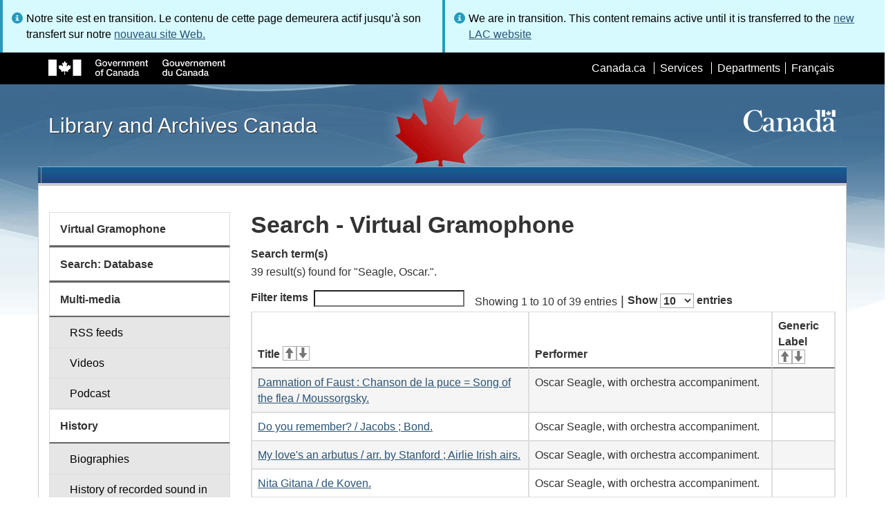

--- FILE ---
content_type: text/html; charset=utf-8
request_url: https://www.bac-lac.gc.ca/eng/discover/films-videos-sound-recordings/virtual-gramophone/Pages/list.aspx?NW_S=Seagle,+Oscar.
body_size: 63408
content:
<script type="text/javascript">//<![CDATA[
        var formDigestElement = document.getElementsByName('__REQUESTDIGEST')[0];
        if (!((formDigestElement == null) || (formDigestElement.tagName.toLowerCase() != 'input') || (formDigestElement.type.toLowerCase() != 'hidden') ||
            (formDigestElement.value == null) || (formDigestElement.value.length <= 0)))
        {
            formDigestElement.value = '0x51FFBEF2C22B9A9703B70900E85E5F9A1F43BB3096DC5D3A61E2DCC5B54445C1CA47A052D1455A5D7CEFE84340024B12E2CD145155101272BDAB8FD883DEFF2F,23 Jan 2026 03:36:19 -0000';_spPageContextInfo.updateFormDigestPageLoaded = new Date();
        }
        //]]>
        </script><!DOCTYPE html>
<!--[if lt IE 9]><html class="no-js lt-ie9" lang="en" dir="ltr"><![endif]-->
<!--[if gt IE 8]><!--><html class="no-js" lang="en" dir="ltr"><!--<![endif]-->

    <head prefix="og: http://ogp.me/ns# fb: http://ogp.me/ns/fb# article: http://ogp.me/ns/article#"><meta charset="utf-8" /><title>
	
	Search - Virtual Gramophone
 - Library and Archives Canada
</title>
                <meta http-equiv="x-ua-compatible" content="IE=11">
            
            <meta property="fb:app_id" content="" />
            <meta name="twitter:card" content="summary" />
            <meta property="og:type" content="article" />
            <meta property="og:url" content="https://www.bac-lac.gc.ca/eng/discover/films-videos-sound-recordings/virtual-gramophone/Pages/list.aspx?NW_S=Seagle,+Oscar." />
            <meta property="og:title"  content="Search - Virtual Gramophone - Library and Archives Canada" />
            <meta property="og:description"  content="Search - Virtual Gramophone - Library and Archives Canada" />
            
            <meta property="twitter:site" content="@LibraryArchives" />
            <meta property="twitter:creator" content="@LibraryArchives" />
        <meta content="width=device-width,initial-scale=1" name="viewport" /><link rel="stylesheet" type="text/css" href="/_layouts/15/1033/styles/Themable/corev15.css?rev=VY%2BwyEmZ4VeBNMq6%2BgwRaA%3D%3DTAG0"/>
<link rel="stylesheet" type="text/css" href="/Style%20Library/en-US/Themable/Core%20Styles/controls.css"/>
<link rel="stylesheet" type="text/css" href="/Style%20Library/Css/test.css"/>
<script type="text/javascript" src="/_layouts/15/1033/initstrings.js?rev=2WxjgxyM2qXGgY9r2nHW8A%3D%3DTAG0"></script>
<script type="text/javascript" src="/_layouts/15/init.js?rev=RHfoRxFuwXZ%2BOo2JABCoHA%3D%3DTAG0"></script>
<script type="text/javascript" src="/_layouts/15/ribbonapprovemultiple/approvereject.js"></script>
<script type="text/javascript" src="/_layouts/15/htmltransfertool/htmltransfer.js"></script>
<script type="text/javascript" src="/_layouts/15/htmleditor/clipboard_tab.js"></script>
<script type="text/javascript" src="/ScriptResource.axd?d=E5P1BHIK4HfVXCUkcQ4nYo2T7Vbls0aea2x9HU3mtwGrog1LLnbCda99fmWID6HX4I7AG7t_MU9r9hdoznogCMeendq8FIeIVVncUxPI4GqW-pAsy37pOvpbdv3hgarpvSUE0TlycEY5nMXGSAbtu3bNYbEFlQmU66MtPQWQRI2w9pSmBAjeMbrOk6OcWTsH0&amp;t=32e5dfca"></script>
<script type="text/javascript" src="/_layouts/15/blank.js?rev=nBzPIm07cpYroIjvUHh4jw%3D%3DTAG0"></script>
<script type="text/javascript" src="/ScriptResource.axd?d=bF2vxusy2HzWcvNAGIENvBLGPGWvPoQ8fgqGYPbsDI6-SEtKw8PI_LCENV5BnEyBq3c70kUda6PgyA_7aj8b37fOWgzrpuAYwSuXCOUFzkmwIBY8oJlKudNlrLHDwNlSiInu_9EFYFM3YnmdhCugEk-sSGgO0BzHX2gztl-zlOK49oHp_gO5u51ZapWMJLZJ0&amp;t=32e5dfca"></script>
<script type="text/javascript">RegisterSod("require.js", "\u002f_layouts\u002f15\u002frequire.js?rev=ESSL8\u00252Btt4YnWARvVUyzilQ\u00253D\u00253DTAG0");</script>
<script type="text/javascript">RegisterSod("strings.js", "\u002f_layouts\u002f15\u002f1033\u002fstrings.js?rev=k\u00252FSaOdWtcHDDvsb\u00252FUFykOA\u00253D\u00253DTAG0");</script>
<script type="text/javascript">RegisterSod("sp.res.resx", "\u002f_layouts\u002f15\u002f1033\u002fsp.res.js?rev=wAoMiKx7gNtLcYzRgm0ujg\u00253D\u00253DTAG0");</script>
<script type="text/javascript">RegisterSod("sp.runtime.js", "\u002f_layouts\u002f15\u002fsp.runtime.js?rev=QZuY9EfO812\u00252FHP6vKipQPQ\u00253D\u00253DTAG0");RegisterSodDep("sp.runtime.js", "sp.res.resx");</script>
<script type="text/javascript">RegisterSod("sp.js", "\u002f_layouts\u002f15\u002fsp.js?rev=IOhwsS2jiKK0lsxWx1LfFA\u00253D\u00253DTAG0");RegisterSodDep("sp.js", "sp.runtime.js");RegisterSodDep("sp.js", "sp.ui.dialog.js");RegisterSodDep("sp.js", "sp.res.resx");</script>
<script type="text/javascript">RegisterSod("sp.init.js", "\u002f_layouts\u002f15\u002fsp.init.js?rev=v7C9ZcXmEYuhjJNLnCo66A\u00253D\u00253DTAG0");</script>
<script type="text/javascript">RegisterSod("sp.ui.dialog.js", "\u002f_layouts\u002f15\u002fsp.ui.dialog.js?rev=QfcC7vHW7hXFYDxqmPkuwQ\u00253D\u00253DTAG0");RegisterSodDep("sp.ui.dialog.js", "sp.init.js");RegisterSodDep("sp.ui.dialog.js", "sp.res.resx");</script>
<script type="text/javascript">RegisterSod("core.js", "\u002f_layouts\u002f15\u002fcore.js?rev=9kCBQNkpbQYAoiVcZpdkJA\u00253D\u00253DTAG0");RegisterSodDep("core.js", "strings.js");</script>
<script type="text/javascript">RegisterSod("menu.js", "\u002f_layouts\u002f15\u002fmenu.js?rev=8L\u00252BIY1hT\u00252BbaFStnW1t8DHA\u00253D\u00253DTAG0");</script>
<script type="text/javascript">RegisterSod("mQuery.js", "\u002f_layouts\u002f15\u002fmquery.js?rev=G0XIYJI9ofOrcdJaLkhB7Q\u00253D\u00253DTAG0");</script>
<script type="text/javascript">RegisterSod("callout.js", "\u002f_layouts\u002f15\u002fcallout.js?rev=abeY2vrdWuf5SFGyZz0ZIA\u00253D\u00253DTAG0");RegisterSodDep("callout.js", "strings.js");RegisterSodDep("callout.js", "mQuery.js");RegisterSodDep("callout.js", "core.js");</script>
<script type="text/javascript">RegisterSod("sp.core.js", "\u002f_layouts\u002f15\u002fsp.core.js?rev=bOK\u00252Bug\u00252FpfAotn0K8lTrAmw\u00253D\u00253DTAG0");RegisterSodDep("sp.core.js", "strings.js");RegisterSodDep("sp.core.js", "sp.init.js");RegisterSodDep("sp.core.js", "core.js");</script>
<script type="text/javascript">RegisterSod("clienttemplates.js", "\u002f_layouts\u002f15\u002fclienttemplates.js?rev=oCuPrViEzAn0pDKB8CF8Zg\u00253D\u00253DTAG0");</script>
<script type="text/javascript">RegisterSod("sharing.js", "\u002f_layouts\u002f15\u002fsharing.js?rev=i\u00252BpkUadbMp0SRKzd7VVHng\u00253D\u00253DTAG0");RegisterSodDep("sharing.js", "strings.js");RegisterSodDep("sharing.js", "mQuery.js");RegisterSodDep("sharing.js", "clienttemplates.js");RegisterSodDep("sharing.js", "core.js");</script>
<script type="text/javascript">RegisterSod("suitelinks.js", "\u002f_layouts\u002f15\u002fsuitelinks.js?rev=xrG\u00252BRjaI5OPo7vtJxP\u00252B73A\u00253D\u00253DTAG0");RegisterSodDep("suitelinks.js", "strings.js");RegisterSodDep("suitelinks.js", "core.js");</script>
<script type="text/javascript">RegisterSod("cui.js", "\u002f_layouts\u002f15\u002fcui.js?rev=WaTB2GdOOnu5P7\u00252BT6\u00252BGSKw\u00253D\u00253DTAG0");</script>
<script type="text/javascript">RegisterSod("inplview", "\u002f_layouts\u002f15\u002finplview.js?rev=DyKtSizIeG1Okf5xG3fnOw\u00253D\u00253DTAG0");RegisterSodDep("inplview", "strings.js");RegisterSodDep("inplview", "core.js");RegisterSodDep("inplview", "clienttemplates.js");RegisterSodDep("inplview", "sp.js");</script>
<script type="text/javascript">RegisterSod("ribbon", "\u002f_layouts\u002f15\u002fsp.ribbon.js?rev=iim\u00252FXZHY7\u00252FvGr89LVb3pWQ\u00253D\u00253DTAG0");RegisterSodDep("ribbon", "strings.js");RegisterSodDep("ribbon", "core.js");RegisterSodDep("ribbon", "sp.core.js");RegisterSodDep("ribbon", "sp.js");RegisterSodDep("ribbon", "cui.js");RegisterSodDep("ribbon", "sp.res.resx");RegisterSodDep("ribbon", "sp.runtime.js");RegisterSodDep("ribbon", "inplview");</script>
<script type="text/javascript">RegisterSod("userprofile", "\u002f_layouts\u002f15\u002fsp.userprofiles.js?rev=cx6U8sP\u00252ByP0OFLjk6ekyIg\u00253D\u00253DTAG0");RegisterSodDep("userprofile", "sp.runtime.js");</script>
<script type="text/javascript">RegisterSod("followingcommon.js", "\u002f_layouts\u002f15\u002ffollowingcommon.js?rev=5I9u4X\u00252BpRYuWUuY6Og2tLA\u00253D\u00253DTAG0");RegisterSodDep("followingcommon.js", "strings.js");RegisterSodDep("followingcommon.js", "sp.js");RegisterSodDep("followingcommon.js", "userprofile");RegisterSodDep("followingcommon.js", "core.js");RegisterSodDep("followingcommon.js", "mQuery.js");</script>
<script type="text/javascript">RegisterSod("profilebrowserscriptres.resx", "\u002f_layouts\u002f15\u002f1033\u002fprofilebrowserscriptres.js?rev=qwf69WaVc1mYlJLXqmZmVA\u00253D\u00253DTAG0");</script>
<script type="text/javascript">RegisterSod("sp.ui.mysitecommon.js", "\u002f_layouts\u002f15\u002fsp.ui.mysitecommon.js?rev=ex\u00252F9c\u00252BQRgevJOSeTAdF1EQ\u00253D\u00253DTAG0");RegisterSodDep("sp.ui.mysitecommon.js", "sp.init.js");RegisterSodDep("sp.ui.mysitecommon.js", "sp.runtime.js");RegisterSodDep("sp.ui.mysitecommon.js", "userprofile");RegisterSodDep("sp.ui.mysitecommon.js", "profilebrowserscriptres.resx");</script>
<script type="text/javascript">RegisterSod("browserScript", "\u002f_layouts\u002f15\u002fie55up.js?rev=FDfIxU6g4wVWGihfBF8EMQ\u00253D\u00253DTAG0");RegisterSodDep("browserScript", "strings.js");</script>
<link type="text/xml" rel="alternate" href="/eng/discover/films-videos-sound-recordings/virtual-gramophone/_vti_bin/spsdisco.aspx" />
        <script type="text/javascript">
            var _fV4UI = true;
        </script>
        
        
                <style type="text/css">
               		body {
			            height:100%;
                        overflow:auto;
			            width:100%;
		            }		
                </style>
            
        <style type="text/css">
        .ms-srch-Paging .ms-promlink-button{ /* Fix search paging arrow button alignment */
	        padding:0;
	        border:0;
        }
		/* fix scrolling on list pages */
		#s4-bodyContainer {
			position: relative;
		}
        #s4-titlerow {
            height:0;
            padding:0 0 0 0;
        }
		#pageStatusBar.s4-status-s1{
            margin-bottom: 0px;
            border-width: 0px;
            padding:0 10px 0 10px;
        }
		/* body area normally has a white background */
		.s4-ca {
			background:transparent none repeat scroll 0 0;
			/* margin-left:155px; */
		}	
        html .body-wrapper { background-image: url('/_layouts/15/SPWET4/theme-gcwu-fegc/assets/header-bg-ie.jpg'); background-repeat: repeat-x; background-position: center 2.7em; }
        html body header + .container { background-color: #fff; border-left: 1px solid #ccc; border-right: 1px solid #ccc; }
        </style>
        <link type="text/xml" rel="alternate" href="/eng/discover/films-videos-sound-recordings/virtual-gramophone/_vti_bin/spsdisco.aspx" /> 
	<meta name="dcterms.description"  content="" />
<meta name="description"  content="" />
<meta name="keywords"  content="" />
<meta name="dcterms.creator"  content="Library and Archives Canada" />
<meta name="dcterms.title"  content="Search - Virtual Gramophone" />
<meta name="dcterms.service"  content="BAC-LAC" />
<meta name="dcterms.accessRights"  content="2" />
<meta name="dcterms.issued" title="W3CDTF" content="2019-03-08" />
<meta name="dcterms.modified" title="W3CDTF" content="2025-02-26" />
<meta name="dcterms.subject" title="scheme" content="" />
<meta name="dc.language" title="ISO639-2" content="eng" />
<meta name="dcterms.language" title="ISO639-2" content="eng" />

<style type="text/css">.ms-WPBody {
    		                        font-size: inherit;
    		                        font-family: inherit;
    	                        }
                                body #s4-workspace {
                                    overflow: visible !important;
                                }</style>
<link rel="canonical" href="https://www.bac-lac.gc.ca:443/eng/discover/films-videos-sound-recordings/virtual-gramophone/Pages/list.aspx?NW_S=Seagle,+Oscar." />

        <!--[if gte IE 9 | !IE ]><!-->
        <link rel="shortcut icon" href="/_layouts/15/SPWET4/theme-gcwu-fegc/assets/favicon.ico" type="image/vnd.microsoft.icon" id="favicon" />
        <script type="text/javascript" src="//ajax.googleapis.com/ajax/libs/jquery/2.1.1/jquery.min.js"></script>
        <!--<![endif]-->
        <link rel="stylesheet" href="/_layouts/15/SPWET4/theme-gcwu-fegc/css/theme.min.css?r=4.0.27" />
        <!--[if lt IE 9]>
        <link href="/_layouts/15/SPWET4/theme-gcwu-fegc/assets/favicon.ico" rel="shortcut icon" /><link rel="stylesheet" href="/_layouts/15/SPWET4/theme-gcwu-fegc/css/ie8-wet-boew.min.css?r=4.0.27" /><link rel="stylesheet" href="/_layouts/15/SPWET4/theme-gcwu-fegc/css/ie8-theme.min.css?r=4.0.27" />
        <script type="text/javascript" src="//ajax.googleapis.com/ajax/libs/jquery/1.11.1/jquery.min.js"></script>
        <script type="text/javascript" src="/_layouts/15/SPWET4/theme-gcwu-fegc/js/ie8-wet-boew.min.js?r=4.0.27"></script> 
        <![endif]-->
        <!--[if gte IE 9 | !IE ]><!-->
        <script type="text/javascript" src="/_layouts/15/SPWET4/GC-SharePoint/JS/jquery-2.1.1.min.js?r=4.0.27"></script>
        <!--<![endif]-->

        <link rel="stylesheet" href="/_layouts/15/SPWET4/GC-SharePoint/CSS/SharePoint.css?r=4.0.28" />

        <noscript>
            <link rel="stylesheet" href="/_layouts/15/SPWET4/wet-boew/css/noscript.min.css?r=4.0.27" />
        </noscript>

        

        <script type="text/javascript">
            function ProcessImn() { }
            function ProcessImnMarkers() { }
        </script>
        <style>
            @-moz-document url-prefix() {
                @media print {
                    body form div#s4-workspace div.container { width: 100% !important; }
                    body div#s4-workspace div.container section { padding: 0 70px 0 10px !important; }
                }
            }
            @media (min-width: 992px){
                .padright{
                    padding:0 0 0 15px;
                }
                .padleft{
                    padding:0 15px 0 0;
                }
            }
        </style>
        <script type="text/javascript" src="//assets.adobedtm.com/be5dfd287373/bb72b7edd313/launch-15fc371a2971-staging.min.js"></script>
</head>
    <body onload="if (typeof(_spBodyOnLoadWrapper) != 'undefined') _spBodyOnLoadWrapper();" vocab="http://schema.org/" typeof="WebPage">

        
        <div class="row" style="position:sticky; top:0; z-index:999"><div class="col-md-6 padright"><div class="alert alert-info" style="margin-bottom:0"><span>Notre site est en transition. Le contenu de cette page demeurera actif jusqu’à son transfert sur notre <a href="https://bibliotheque-archives.canada.ca/fra">nouveau site Web.</a></div></div>
        <div class="col-md-6 padleft"><div class="alert alert-info" style="margin-bottom:0"><span>We are in transition. This content remains active until it is transferred to the <a href="https://library-archives.canada.ca/eng">new LAC website</a></div></div></div>
        
		<div id="imgPrefetch" style="display:none">
<img src="/_layouts/15/SPWET4/theme-gcwu-fegc/assets/favicon.ico?rev=40" />
</div>

		<form method="post" action="./list.aspx?NW_S=Seagle%2c+Oscar." onsubmit="javascript:return WebForm_OnSubmit();" id="aspnetForm">
<div class="aspNetHidden">
<input type="hidden" name="__SPSCEditMenu" id="__SPSCEditMenu" value="true" />
<input type="hidden" name="_wpcmWpid" id="_wpcmWpid" value="" />
<input type="hidden" name="wpcmVal" id="wpcmVal" value="" />
<input type="hidden" name="MSOWebPartPage_PostbackSource" id="MSOWebPartPage_PostbackSource" value="" />
<input type="hidden" name="MSOTlPn_SelectedWpId" id="MSOTlPn_SelectedWpId" value="" />
<input type="hidden" name="MSOTlPn_View" id="MSOTlPn_View" value="0" />
<input type="hidden" name="MSOTlPn_ShowSettings" id="MSOTlPn_ShowSettings" value="False" />
<input type="hidden" name="MSOGallery_SelectedLibrary" id="MSOGallery_SelectedLibrary" value="" />
<input type="hidden" name="MSOGallery_FilterString" id="MSOGallery_FilterString" value="" />
<input type="hidden" name="MSOTlPn_Button" id="MSOTlPn_Button" value="none" />
<input type="hidden" name="__EVENTTARGET" id="__EVENTTARGET" value="" />
<input type="hidden" name="__EVENTARGUMENT" id="__EVENTARGUMENT" value="" />
<input type="hidden" name="__REQUESTDIGEST" id="__REQUESTDIGEST" value="noDigest" />
<input type="hidden" name="MSOSPWebPartManager_DisplayModeName" id="MSOSPWebPartManager_DisplayModeName" value="Browse" />
<input type="hidden" name="MSOSPWebPartManager_ExitingDesignMode" id="MSOSPWebPartManager_ExitingDesignMode" value="false" />
<input type="hidden" name="MSOWebPartPage_Shared" id="MSOWebPartPage_Shared" value="" />
<input type="hidden" name="MSOLayout_LayoutChanges" id="MSOLayout_LayoutChanges" value="" />
<input type="hidden" name="MSOLayout_InDesignMode" id="MSOLayout_InDesignMode" value="" />
<input type="hidden" name="_wpSelected" id="_wpSelected" value="" />
<input type="hidden" name="_wzSelected" id="_wzSelected" value="" />
<input type="hidden" name="MSOSPWebPartManager_OldDisplayModeName" id="MSOSPWebPartManager_OldDisplayModeName" value="Browse" />
<input type="hidden" name="MSOSPWebPartManager_StartWebPartEditingName" id="MSOSPWebPartManager_StartWebPartEditingName" value="false" />
<input type="hidden" name="MSOSPWebPartManager_EndWebPartEditing" id="MSOSPWebPartManager_EndWebPartEditing" value="false" />
<input type="hidden" name="__VIEWSTATE" id="__VIEWSTATE" value="/[base64]/[base64]/[base64]/[base64]/[base64]/IFN3ZW5leS48L2E+PC90ZD48dGQ+T3NjYXIgU2VhZ2xlOyBPcmNoZXN0cmEgQWNjb21wYW5pbWVudC48L3RkPjx0ZCAvPjwvdHI+PHRyPjx0ZD48YSBocmVmPSImI3hBOyAgICAgICAgICAgICAgICBJdGVtLmFzcHg/[base64]/[base64]/[base64]/[base64]/aWROdW1iZXI9Nzc3OTM1MjQiPk5hemFyZXRoIEdvdW5vZC48L2E+PC90ZD48dGQ+QW5kcmVhIFNhcnRvOyBPcmNoZXN0cmEgQWNjb21wYW5pbWVudC48L3RkPjx0ZCAvPjwvdHI+PHRyPjx0ZD48YSBocmVmPSImI3hBOyAgICAgICAgICAgICAgICBJdGVtLmFzcHg/[base64]/[base64]/[base64]/[base64]/[base64]" />
</div>

<script type="text/javascript">
//<![CDATA[
var theForm = document.forms['aspnetForm'];
if (!theForm) {
    theForm = document.aspnetForm;
}
function __doPostBack(eventTarget, eventArgument) {
    if (!theForm.onsubmit || (theForm.onsubmit() != false)) {
        theForm.__EVENTTARGET.value = eventTarget;
        theForm.__EVENTARGUMENT.value = eventArgument;
        theForm.submit();
    }
}
//]]>
</script>


<script src="/WebResource.axd?d=kl4pg-mRTsoUz7TQRnGDGoKbxT55XxgYlxKP5O3wjeB8r1aRhoBFNJGVaZrzWJSvHl5Kbn8MrRpA9BK8j8A8IOAjDnz6rw9oOOl0sfEF9Eo1&amp;t=638901627720898773" type="text/javascript"></script>


<script type="text/javascript">
//<![CDATA[
var MSOWebPartPageFormName = 'aspnetForm';
var g_presenceEnabled = true;
var g_wsaEnabled = false;

var g_correlationId = '97b1efa1-ee01-f0da-ffbf-586663b8d7e5';
var g_wsaQoSEnabled = false;
var g_wsaQoSDataPoints = [];
var g_wsaRUMEnabled = false;
var g_wsaLCID = 1033;
var g_wsaListTemplateId = 850;
var g_wsaSiteTemplateId = 'BLANKINTERNET#2';
var _fV4UI=true;var _spPageContextInfo = {webServerRelativeUrl: "\u002feng\u002fdiscover\u002ffilms-videos-sound-recordings\u002fvirtual-gramophone", webAbsoluteUrl: "https:\u002f\u002fwww.bac-lac.gc.ca\u002feng\u002fdiscover\u002ffilms-videos-sound-recordings\u002fvirtual-gramophone", siteAbsoluteUrl: "https:\u002f\u002fwww.bac-lac.gc.ca", serverRequestPath: "\u002feng\u002fdiscover\u002ffilms-videos-sound-recordings\u002fvirtual-gramophone\u002fPages\u002flist.aspx", layoutsUrl: "_layouts\u002f15", webTitle: "Virtual Gramophone", webTemplate: "53", tenantAppVersion: "0", isAppWeb: false, Has2019Era: true, webLogoUrl: "_layouts\u002f15\u002fimages\u002fsiteicon.png", webLanguage: 1033, currentLanguage: 1033, currentUICultureName: "en-US", currentCultureName: "en-CA", clientServerTimeDelta: new Date("2026-01-23T03:36:18.2689927Z") - new Date(), updateFormDigestPageLoaded: new Date("2026-01-23T03:36:18.2689927Z"), siteClientTag: "62$$16.0.5513.1001", crossDomainPhotosEnabled:false, webUIVersion:15, webPermMasks:{High:16,Low:196673},pageListId:"{852a77c8-d9bc-4fe6-b0f3-9c227ae2d71b}",pageItemId:109, pagePersonalizationScope:1, alertsEnabled:true, customMarkupInCalculatedFieldDisabled: true, siteServerRelativeUrl: "\u002f", allowSilverlightPrompt:'True', isSiteAdmin: false};var L_Menu_BaseUrl="/eng/discover/films-videos-sound-recordings/virtual-gramophone";
var L_Menu_LCID="1033";
var L_Menu_SiteTheme="null";
document.onreadystatechange=fnRemoveAllStatus; function fnRemoveAllStatus(){removeAllStatus(true)};Flighting.ExpFeatures = [480215056,1880287568,1561350208,302071836,3212816,69472768,4194310,-2113396707,268502022,-872284160,1049232,-2147421952,65536,65536,2097472,917504,-2147474174,1372324107,67108882,0,0,-2147483648,2097152,0,0,32768,0,0,0,0,0,0,0,0,0,0,0,0,0,0,0,0,0,0,0,0,0,0,0,0,0,0,0,0,0,0,0,0,0,0,0,0,0,0,0,0,0,0,0,0,0,0,0,0,0,0,0,0,0,0,0,0,0,0,32768]; (function()
{
    if(typeof(window.SP) == "undefined") window.SP = {};
    if(typeof(window.SP.YammerSwitch) == "undefined") window.SP.YammerSwitch = {};

    var ysObj = window.SP.YammerSwitch;
    ysObj.IsEnabled = false;
    ysObj.TargetYammerHostName = "www.yammer.com";
} )(); var _spWebPartComponents = new Object();//]]>
</script>

<script src="/_layouts/15/blank.js?rev=nBzPIm07cpYroIjvUHh4jw%3D%3DTAG0" type="text/javascript"></script>
<script type="text/javascript">
//<![CDATA[
(function(){

        if (typeof(_spBodyOnLoadFunctions) === 'undefined' || _spBodyOnLoadFunctions === null) {
            return;
        }
        _spBodyOnLoadFunctions.push(function() {
            SP.SOD.executeFunc('core.js', 'FollowingCallout', function() { FollowingCallout(); });
        });
    })();(function(){

        if (typeof(_spBodyOnLoadFunctions) === 'undefined' || _spBodyOnLoadFunctions === null) {
            return;
        }
        _spBodyOnLoadFunctions.push(function() {
            SP.SOD.executeFunc('core.js', 'FollowingDocument', function() { FollowingDocument(); });
        });
    })();if (typeof(DeferWebFormInitCallback) == 'function') DeferWebFormInitCallback();function WebForm_OnSubmit() {
UpdateFormDigest('\u002feng\u002fdiscover\u002ffilms-videos-sound-recordings\u002fvirtual-gramophone', 1440000);if (typeof(_spFormOnSubmitWrapper) != 'undefined') {return _spFormOnSubmitWrapper();} else {return true;};
return true;
}
//]]>
</script>

		
            <ul id="wb-tphp">
                <li class="wb-slc">
                    <a class="wb-sl" href="#wb-cont">Skip to main content</a>
                </li>
                <li class="wb-slc visible-sm visible-md visible-lg">
                    <a class="wb-sl" href="#wb-info">Skip to "About this site"</a>
                </li>
                <li class="wb-slc visible-md visible-lg">
                    <a class="wb-sl" href="#wb-sec">Skip to section menu</a>
                </li>
            </ul>
            <script type="text/javascript"> var submitHook = function () { return false; }; theForm._spOldSubmit = theForm.submit; theForm.submit = function () { if (!submitHook()) { this._spOldSubmit(); } }; </script>

		<!-- ===== STARTER: Web Part Manager  ============================================================================================= -->
				
		
			<!-- ===== STARTER: ScriptManager ===================================================== -->
			<script type="text/javascript">
//<![CDATA[
Sys.WebForms.PageRequestManager._initialize('ctl00$ScriptManager', 'aspnetForm', [], [], [], 90, 'ctl00');
//]]>
</script>

		
			
            <span>
                <div id="s4-ribbonrow" style="visibility:hidden;display:none"></div>
            </span>


            <div id="s4-workspace">
                <div id="s4-bodyContainer">
                    <div class="s4-notdlg">
                    <div id="s4-statusbarcontainer">
                            <div id="pageStatusBar" class="s4-status-s1"></div>
                        </div>
                        </div>
                    <!--Begin Nav|Content Area-->
                    <div id="ctl00_MSO_ContentDiv" class="body-wrapper">

                        <header role="banner">
                            <div id="wb-bnr">
                                <div id="wb-bar">
                                    <div class="container">
                                        <div class="row">
                                            <object id="gcwu-sig" type="image/svg+xml" tabindex="-1" role="img" data="/_layouts/15/SPWET4/theme-gcwu-fegc/assets/sig-en.svg" aria-label="Government of Canada"></object>
                                            <ul id="gc-bar" class="list-inline">
                                                <li>
                                                    <a id="ctl00_lnkHeaderCanada" rel="external" href="http://www.canada.ca/en/index.html">Canada.ca</a>
                                                </li>
                                                <li>
                                                    <a id="ctl00_lnkHeaderServiceCanada" rel="external" href="http://www.servicecanada.gc.ca/eng/home.shtml">Services</a>
                                                </li>
                                                <li>
                                                    <a id="ctl00_lnkHeaderDepartment" rel="external" href="http://www.canada.ca/en/services/index.html">Departments</a>
                                                </li>
                                                <li id="wb-lng">
                                                    <h2>
                                                        Language selection</h2>
                                                    <ul class="list-inline">
                                                        <li>
                                                            <span><script type="text/javascript">
function OnSelectionChange2(value){
var today = new Date();
var oneYear = new Date(today.getTime() + 365 * 24 * 60 * 60 * 1000);
var url = "https://www.bac-lac.gc.ca/fra/decouvrez/films-videos-enregistrements-sonores/gramophone-virtuel/Pages/liste.aspx?NW_S=Seagle%2c+Oscar.";
document.cookie = "lcid=" + value + ";path=/;expires=" + oneYear.toGMTString();
window.location.href = url;
}
</script><a id="ctl00_hlkLanguageLink" lang="fr" xml:lang="fr" onclick="javascript:OnSelectionChange2(1036); return false;" href="https://www.bac-lac.gc.ca/fra/decouvrez/films-videos-enregistrements-sonores/gramophone-virtuel/Pages/liste.aspx?NW_S=Seagle%2c+Oscar.">Fran&#231;ais</a></span>
                                                        </li>
                                                    </ul>
                                                </li>
                                            </ul>
                                           
                                        </div>
                                    </div>
                                </div>
                                <div class="container">
                                    <div class="row">
                                        <div id="wb-sttl" class="col-md-5">
                                            <a href="https://www.bac-lac.gc.ca/eng">Library and Archives Canada</a>
                                        </div>
                                        <object id="wmms" type="image/svg+xml" tabindex="-1" role="img" data="/_layouts/15/SPWET4/theme-gcwu-fegc/assets/wmms.svg" aria-label="Symbol of the Government of Canada"></object>
                                       
                                    </div>
                                </div>
                            </div>
                            <nav role="navigation" id="wb-sm" class="wb-menu visible-md visible-lg wb-init wb-menu-inited wb-navcurr-inited" typeof="SiteNavigationElement" style="clear:both;">
                            <div class="pnl-strt container visible-md visible-lg nvbar"><h2>Menu des sujets</h2><div class="row"><ul class="list-inline menu" role="menubar"><li>&nbsp;</li></ul></div></div>
                                </nav>
                           
                            <nav role="navigation" id="wb-bc" property="breadcrumb">
                                <h2>
                                    You are here:</h2>
                                <div class="container">
                                    <div class="row">
                                       
                                    </div>
                                </div>
                            </nav>
                          
                        </header>

                        <div class="container">
                            <div class="row">

                                <main id="ctl00_main" role="main" property="mainContentOfPage" class="col-md-9 col-md-push-3">
                                    <h1 id="wb-cont" property="name">
                                        
	Search - Virtual Gramophone

                                    </h1>

                                    
    <section>
        
        
        <div class="row">
            <div class="col-md-12">
                <div id="ctl00_PlaceHolderMain_ctl00_label" style='display:none'>Page Content</div><div id="ctl00_PlaceHolderMain_ctl00__ControlWrapper_RichHtmlField" class="ms-rtestate-field" style="display:inline" ><div class="ms-rtestate-read ms-rte-wpbox"><div class="ms-rtestate-notify  ms-rtestate-read 746c34e1-5f3e-4b87-bcdc-c64560697742" id="div_746c34e1-5f3e-4b87-bcdc-c64560697742" unselectable="on"><div id="MSOZoneCell_WebPartctl00_ctl53_g_746c34e1_5f3e_4b87_bcdc_c64560697742" class="s4-wpcell-plain ms-webpartzone-cell ms-webpart-cell-vertical ms-fullWidth ">
	<div class="ms-webpart-chrome ms-webpart-chrome-vertical ms-webpart-chrome-fullWidth ">
	<div WebPartID="db5c3e98-999c-4990-b458-1fd93521e346" WebPartID2="746c34e1-5f3e-4b87-bcdc-c64560697742" HasPers="false" id="WebPartctl00_ctl53_g_746c34e1_5f3e_4b87_bcdc_c64560697742" width="100%" class="ms-WPBody noindex " allowRemove="false" allowDelete="false" allowExport="false" style="" ><div id="ctl00_ctl53_g_746c34e1_5f3e_4b87_bcdc_c64560697742">
		<div id="ctl00_ctl53_g_746c34e1_5f3e_4b87_bcdc_c64560697742_resultDisplay"><dt id="search_terms_title">Search term(s)</dt>
<dd class="search_term_container">
<div class="search_term_value">39 result(s) found for "Seagle, Oscar.".</div>
</dd>
<div id="result_table_container">
<table id="result_table" class="wb-tables table table-striped table-bordered" data-wb-tables='{ "order" : [], "columns": [null,{ "orderable": false },null] }'>
<thead><tr><th scope="col" id="titleKeywordTh">Title</th><th scope="col" id="performerTH">Performer</th><th scope="col" id="genericLabelTh">Generic Label</th></tr></thead><tbody>
<tr><td><a href="&#xA;                Item.aspx?idNumber=1289720578">Damnation of Faust : Chanson de la puce = Song of the flea / Moussorgsky.</a></td><td>Oscar Seagle, with orchestra accompaniment.</td><td /></tr><tr><td><a href="&#xA;                Item.aspx?idNumber=1289704850">Do you remember? / Jacobs ; Bond.</a></td><td>Oscar Seagle, with orchestra accompaniment.</td><td /></tr><tr><td><a href="&#xA;                Item.aspx?idNumber=1289717183">My love's an arbutus / arr. by Stanford ; Airlie Irish airs.</a></td><td>Oscar Seagle, with orchestra accompaniment.</td><td /></tr><tr><td><a href="&#xA;                Item.aspx?idNumber=1289680697">Nita Gitana / de Koven.</a></td><td>Oscar Seagle, with orchestra accompaniment.</td><td /></tr><tr><td><a href="&#xA;                Item.aspx?idNumber=1289726036">The banks of the daisies / arr. by Stanford ; Airlie Irish airs.</a></td><td>Oscar Seagle, with orchestra accompaniment.</td><td /></tr><tr><td><a href="&#xA;                Item.aspx?idNumber=82417571">Herodiade. Massenet.</a></td><td>Oscar Seagle; Orchestra Accompaniment.</td><td /></tr><tr><td><a href="&#xA;                Item.aspx?idNumber=83019071">I Pagliacci. Leoncavallo.</a></td><td>Oscar Seagle; Orchestra Accompaniment.</td><td /></tr><tr><td><a href="&#xA;                Item.aspx?idNumber=78767979">Smilin' Through Fenn.</a></td><td>Oscar Seagle; Orchestra Accompaniment.</td><td /></tr><tr><td><a href="&#xA;                Item.aspx?idNumber=81556998">The Bandolero Stuart.</a></td><td>Oscar Seagle; Orchestra Accompaniment.</td><td /></tr><tr><td><a href="&#xA;                Item.aspx?idNumber=78418896">The Magic Of Your Eyes Penn.</a></td><td>Oscar Seagle; Orchestra Accompaniment.</td><td /></tr><tr><td><a href="&#xA;                Item.aspx?idNumber=83809978">The Ninety And Nine Sankey.</a></td><td>Oscar Seagle; Orchestra Accompaniment.</td><td /></tr><tr><td><a href="&#xA;                Item.aspx?idNumber=81595475">Tis The Day Leoncavallo.</a></td><td>Oscar Seagle; Orchestra Accompaniment.</td><td /></tr><tr><td><a href="&#xA;                Item.aspx?idNumber=83951753">Will There Be Any Stars In My Crown? Sweney.</a></td><td>Oscar Seagle; Orchestra Accompaniment.</td><td /></tr><tr><td><a href="&#xA;                Item.aspx?idNumber=79343798">A Perfect Day Jacobs-bond.</a></td><td>Oscar Seagle; Orchestra Accompaniment.</td><td /></tr><tr><td><a href="&#xA;                Item.aspx?idNumber=81529090">Hamlet. Ambroise Thomas.</a></td><td>Oscar Seagle; Orchestra Accompaniment.</td><td /></tr><tr><td><a href="&#xA;                Item.aspx?idNumber=80133098">The Barefoot Trail Wiggens.</a></td><td>Oscar Seagle; With Orchestra Accompaniment.</td><td /></tr><tr><td><a href="&#xA;                Item.aspx?idNumber=1289712299">Jesus, saviour, pilot me / Gould.</a></td><td>Oscar Seagle, baritone solo ; Columbia Stellar Quartette.</td><td /></tr><tr><td><a href="&#xA;                Item.aspx?idNumber=21007213">Onward Christian soldiers / Sullivan ; Stand up for Jesus / G.J. Webb.</a></td><td>Oscar Seagle, baritone ; Columbia Stellar Quartette.</td><td /></tr><tr><td><a href="&#xA;                Item.aspx?idNumber=83893817">Calling Me Home To You Dorel.</a></td><td>Oscar Seagle; Orchestra Accompaniment.</td><td>Columbia.</td></tr><tr><td><a href="&#xA;                Item.aspx?idNumber=79055486">Dear Old Pal Of Mine Rice.</a></td><td>Orchestra Accompaniment; Oscar Seagle.</td><td /></tr><tr><td><a href="&#xA;                Item.aspx?idNumber=79077764">Can't Yo' Heah Me Callin' Caroline Roma.</a></td><td>Oscar Seagle; Columbia Stellar Quartette.</td><td /></tr><tr><td><a href="&#xA;                Item.aspx?idNumber=77747532">When The Swallows Homeward Fly Abt.</a></td><td>Oscar Seagle; Orchestra.</td><td /></tr><tr><td><a href="&#xA;                Item.aspx?idNumber=77793524">Nazareth Gounod.</a></td><td>Andrea Sarto; Orchestra Accompaniment.</td><td /></tr><tr><td><a href="&#xA;                Item.aspx?idNumber=931691373">Lead kindly light / John Dykes ; sung by Oscar Seagle. Nearer, my God, to Thee / Mason ; sung by Oscar Seagle.</a></td><td>Oscar Seagle, baritone.</td><td>Columbia.</td></tr><tr><td><a href="&#xA;                Item.aspx?idNumber=1289710799">Stein song / Bullard.</a></td><td>Oscar Seagle and Shannon four (baritone solo and male quartette with orchestra).</td><td /></tr><tr><td><a href="&#xA;                Item.aspx?idNumber=77747507">Believe Me If All Those Endearing Young Charms Moore.</a></td><td>Oscar Seagle.</td><td /></tr><tr><td><a href="&#xA;                Item.aspx?idNumber=80000042">Lead Kindly Light John Dykes.</a></td><td>Oscar Seagle; Orchestra.</td><td /></tr><tr><td><a href="&#xA;                Item.aspx?idNumber=78918622">Stand Up For Jesus G J Webb.</a></td><td>Oscar Seagle; Columbia Stellar Quartette; Orchestra Accompaniment.</td><td /></tr><tr><td><a href="&#xA;                Item.aspx?idNumber=82296142">The Voice Of The Chimes Hahn.</a></td><td>Male Quartette; Oscar Seagle; Columbia Steelar Quartette; With Orchestra Accompaniment.</td><td /></tr><tr><td><a href="&#xA;                Item.aspx?idNumber=78878673">Pack Up Your Troubles In Your Old Kit Bag. Powell.</a></td><td>Oscar Seagle; Columbia Stellar Quartette; Orchestra Accompaniment.</td><td>Columbia.</td></tr><tr><td><a href="&#xA;                Item.aspx?idNumber=80005687">There's A Long, Long Trail Elliot.</a></td><td>Oscar Seagle; Columbia Stellar Quartette; Orchestra Accompaniment.</td><td>Columbia.</td></tr><tr><td><a href="&#xA;                Item.aspx?idNumber=1033755191">Nearer, my God to thee / Mason, music ; [Adams, lyrics].</a></td><td>Oscar Seagle, baritone ; Columbia Stellar Quartette, male quartette with orchestra accompaniment.</td><td>Columbia.</td></tr><tr><td><a href="&#xA;                Item.aspx?idNumber=80006260">A Stein Song Frederick Field Bullard.</a></td><td>Reed Miller; Frank Croxton; Orchestra Accompaniment.</td><td /></tr><tr><td><a href="&#xA;                Item.aspx?idNumber=77768646">When You And I Were Young Maggie Butterfield.</a></td><td>Oscar Seagle; With Orchestra Accompaniment.</td><td /></tr><tr><td><a href="&#xA;                Item.aspx?idNumber=44688119">Saved by grace / Stebbins. The ninety and nine / Sankey.</a></td><td>Oscar Seagle, baritone, with orchestra accompaniment.</td><td /></tr><tr><td><a href="&#xA;                Item.aspx?idNumber=44144577">Keep the home fires burning / Novello. Pack up your troubles in your old kit bag (and smile, smile, smile) / Powell.</a></td><td>Oscar Seagle, baritone, and the Columbia Stellar Quartette with orchestra accompaniment.</td><td>Columbia.</td></tr><tr><td><a href="&#xA;                Item.aspx?idNumber=56756192">Brown october ale / De Koven.</a></td><td>Sung by Oscar Seagle [side A].</td><td /></tr><tr><td><a href="&#xA;                Item.aspx?idNumber=78953202">Brown October Ale De Koven.</a></td><td>Graham Marr; Columbia Stellar Quartette; Orchestra.</td><td>Columbia.</td></tr><tr><td><a href="&#xA;                Item.aspx?idNumber=62473496">Carry me back to old Virginny / Bland. Old folks at home / Foster.</a></td><td>Louis Graveure, baritone [side a] and Oscar Seagle with male quartet [side b].</td><td /></tr></tbody>
</table>
</div>
</div>
	</div><div class="ms-clear"></div></div>
</div>
</div></div>
<div id="vid_746c34e1-5f3e-4b87-bcdc-c64560697742" unselectable="on" style="display&#58;none;"></div></div>


<p></p>​<p>​​<br><br></p><br></div>
            </div>
        </div>
        
    </section>
<div style='display:none' id='hidZone'></div>

                                    <div id="DeveloperDashboard" class="ms-developerdashboard">
                                        
                                    </div>

                                    <div class="row">
                                        <div class="col-md-6">
                                            
                                        </div>
                                        <div class="col-md-6">
                                            <div style="text-align: right">
                                              
                                            </div>
                                            <dl id="wb-dtmd">
                                                <dt>
                                                    Date modified:</dt>
                                                <dd><time property="dateModified">
                                                    2025-02-26

                                                </time></dd>
                                            </dl>
                                        </div>
                                    </div>
                                </main>

                                
    <nav id="wb-sec" class="col-md-3 col-md-pull-9 visible-md visible-lg" typeof="SiteNavigationElement" role="navigation">
        <h2 id="wb-nav">Primary navigation (left column)</h2>
                    
        <ul class="list-group menu list-unstyled"><li><h3 class="wb-navcurr"><a href="virtual-gramophone.aspx">Virtual Gramophone</a></h3></li><li><h3 class="wb-navcurr"><a href="http://www.bac-lac.gc.ca/eng/discover/films-videos-sound-recordings/virtual-gramophone/Pages/search.aspx">Search: Database</a></h3></li><li><h3 class="wb-navcurr"><a href="/eng/discover/films-videos-sound-recordings/virtual-gramophone/Pages/virtual-gramophone.aspx#media">Multi-media</a></h3><ul class="list-group menu list-unstyled"><li><a href="/eng/discover/films-videos-sound-recordings/virtual-gramophone/Pages/rss.aspx" class="list-group-item">RSS feeds</a></li><li><a href="/eng/discover/films-videos-sound-recordings/virtual-gramophone/Pages/videos.aspx" class="list-group-item">Videos</a></li><li><a href="/eng/news/podcasts/Pages/virtual-gramophone.aspx" class="list-group-item">Podcast</a></li></ul></li><li><h3 class="wb-navcurr"><a href="/eng/discover/films-videos-sound-recordings/virtual-gramophone/Pages/virtual-gramophone.aspx#history">History</a></h3><ul class="list-group menu list-unstyled"><li><a href="/eng/discover/films-videos-sound-recordings/virtual-gramophone/Pages/biographies.aspx" class="list-group-item">Biographies</a></li><li><a href="/eng/discover/films-videos-sound-recordings/virtual-gramophone/Pages/history-recorded-sound.aspx" class="list-group-item">History of recorded sound in Canada</a></li><li><a href="/eng/discover/films-videos-sound-recordings/virtual-gramophone/Pages/history-record-companies.aspx" class="list-group-item">History of Canadian record companies</a></li><li><a href="/eng/discover/films-videos-sound-recordings/virtual-gramophone/Pages/history-music-canada.aspx" class="list-group-item">History of music in Canada</a></li></ul></li><li><h3 class="wb-navcurr"><a href="/eng/discover/films-videos-sound-recordings/virtual-gramophone/Pages/virtual-gramophone.aspx#resources">Resources</a></h3><ul class="list-group menu list-unstyled"><li><a href="/eng/discover/films-videos-sound-recordings/virtual-gramophone/Pages/educational.aspx" class="list-group-item">Educational resources </a></li><li><a href="/eng/discover/films-videos-sound-recordings/virtual-gramophone/Pages/internet.aspx" class="list-group-item">Internet resources </a></li><li><a href="/eng/discover/films-videos-sound-recordings/virtual-gramophone/Pages/technical.aspx" class="list-group-item">Technical notes</a></li><li><a href="/eng/discover/films-videos-sound-recordings/virtual-gramophone/Pages/bibliography.aspx" class="list-group-item">Bibliography</a></li><li><a href="/eng/discover/films-videos-sound-recordings/virtual-gramophone/Pages/glossary.aspx" class="list-group-item">Glossary</a></li></ul></li></ul><br /><br /><br />
    </nav>
 


                            </div>
                        </div>

                        <footer role="contentinfo" id="wb-info" class="visible-sm visible-md visible-lg wb-navcurr">
                            <div class="container">
                                <nav role="navigation">
                                    <h2>
                                        About this site</h2>
                                    <ul id="gc-tctr" class="list-inline"><li><a href="/eng/Pages/terms-and-conditions.aspx">Terms and Conditions</a></li></ul>
                                </nav>
                            </div>
                            <div id="gc-info">
                                <div class="container">
                                    <nav role="navigation">
                                        <h2>
                                            Government of Canada footer</h2>
                                        <ul class="list-inline">
                                            <li>
                                                <a id="ctl00_lnkFooterHealthy" href="http://healthycanadians.gc.ca/index-eng.php"><span>Health</span></a>
                                            </li>
                                            <li>
                                                <a id="ctl00_lnkFooterTravel" href="http://www.voyage.gc.ca/index-eng.asp"><span>Travel</span></a>
                                            </li>
                                            <li>
                                                <a id="ctl00_lnkFooterservicecanada" href="http://www.servicecanada.gc.ca/eng/home.shtml"><span>Service Canada</span></a>
                                            </li>
                                            <li>
                                                <a id="ctl00_lnkFooterJobBank" href="http://www.jobbank.gc.ca/intro-eng.aspx"><span>Jobs</span></a>
                                            </li>
                                            <li>
                                                <a id="ctl00_lnkFooterEconomy" href="http://actionplan.gc.ca/eng/index.asp"><span>Economy</span></a>
                                            </li>
                                            <li id="canada-ca">
                                                <a id="ctl00_lnkFooterCanada" href="http://www.canada.ca/en/index.html">Canada.ca</a></li>
                                        </ul>
                                    </nav>
                                </div>
                            </div>
                        </footer>

                    </div>
                    <!--End Nav|Content Area-->

                </div>
            </div>
            
            
                
            
        
<div class="aspNetHidden">

	<input type="hidden" name="__VIEWSTATEGENERATOR" id="__VIEWSTATEGENERATOR" value="FC429676" />
</div>

<script type="text/javascript">
//<![CDATA[
var _spFormDigestRefreshInterval = 1440000; IsSPSocialSwitchEnabled = function() { return true; };var _fV4UI = true;
function _RegisterWebPartPageCUI()
{
    var initInfo = {editable: false,isEditMode: false,allowWebPartAdder: false,listId: "{852a77c8-d9bc-4fe6-b0f3-9c227ae2d71b}",itemId: 109,recycleBinEnabled: true,enableMinorVersioning: true,enableModeration: true,forceCheckout: true,rootFolderUrl: "\u002feng\u002fdiscover\u002ffilms-videos-sound-recordings\u002fvirtual-gramophone\u002fPages",itemPermissions:{High:16,Low:196673}};
    SP.Ribbon.WebPartComponent.registerWithPageManager(initInfo);
    var wpcomp = SP.Ribbon.WebPartComponent.get_instance();
    var hid;
    hid = document.getElementById("_wpSelected");
    if (hid != null)
    {
        var wpid = hid.value;
        if (wpid.length > 0)
        {
            var zc = document.getElementById(wpid);
            if (zc != null)
                wpcomp.selectWebPart(zc, false);
        }
    }
    hid = document.getElementById("_wzSelected");
    if (hid != null)
    {
        var wzid = hid.value;
        if (wzid.length > 0)
        {
            wpcomp.selectWebPartZone(null, wzid);
        }
    }
};
function __RegisterWebPartPageCUI() {
ExecuteOrDelayUntilScriptLoaded(_RegisterWebPartPageCUI, "sp.ribbon.js");}
_spBodyOnLoadFunctionNames.push("__RegisterWebPartPageCUI");var __wpmExportWarning='This Web Part Page has been personalized. As a result, one or more Web Part properties may contain confidential information. Make sure the properties contain information that is safe for others to read. After exporting this Web Part, view properties in the Web Part description file (.WebPart) by using a text editor such as Microsoft Notepad.';var __wpmCloseProviderWarning='You are about to close this Web Part.  It is currently providing data to other Web Parts, and these connections will be deleted if this Web Part is closed.  To close this Web Part, click OK.  To keep this Web Part, click Cancel.';var __wpmDeleteWarning='You are about to permanently delete this Web Part.  Are you sure you want to do this?  To delete this Web Part, click OK.  To keep this Web Part, click Cancel.';//]]>
</script>
</form>
        


        
        <span>
            <!--[if gte IE 9 | !IE ]><!-->
            <script type="text/javascript" src="/_layouts/15/SPWET4/wet-boew/js/wet-boew.min.js?r=4.0.27"></script>
            <!--<![endif]-->
            <!--[if lt IE 9]>
	        <script type="text/javascript" src="/_layouts/15/SPWET4/theme-gcwu-fegc/js/ie8-wet-boew2.min.js?r=4.0.27"></script>
	        <![endif]-->
        </span>

        <script type="text/javascript" src="/_layouts/15/SPWET4/GC-SharePoint/JS/plugin-manager.js?r=5"></script>
        <script type="text/javascript">
            jQuery(document).ready(function () {

                $(document).registerCallbackForPlugin('Fancybox-3', function () {
                    $(".fancybox3-ucc").fancybox({
                        iframe: {
                            scrolling: 'yes',
                        },
                        baseClass: 'ucc',
                        closeClickOutside: false,
                        type: "iframe"
                    });
                    var ecopy = getParameterByName('ecopy');
                    if (ecopy != null) {
                        $("a[data-ecopy=" + ecopy + "]").click();
                    }
                });
            });

            function getParameterByName(name, url) {
                if (!url) url = window.location.href;
                name = name.replace(/[\[\]]/g, "\\$&");
                var regex = new RegExp("[?&]" + name + "(=([^&#]*)|&|#|$)"),
                    results = regex.exec(url);
                if (!results) return null;
                if (!results[2]) return '';
                return decodeURIComponent(results[2].replace(/\+/g, " "));
            }
        </script>


        <script type="text/javascript">_satellite.pageBottom();</script>


    </body>
</html>

